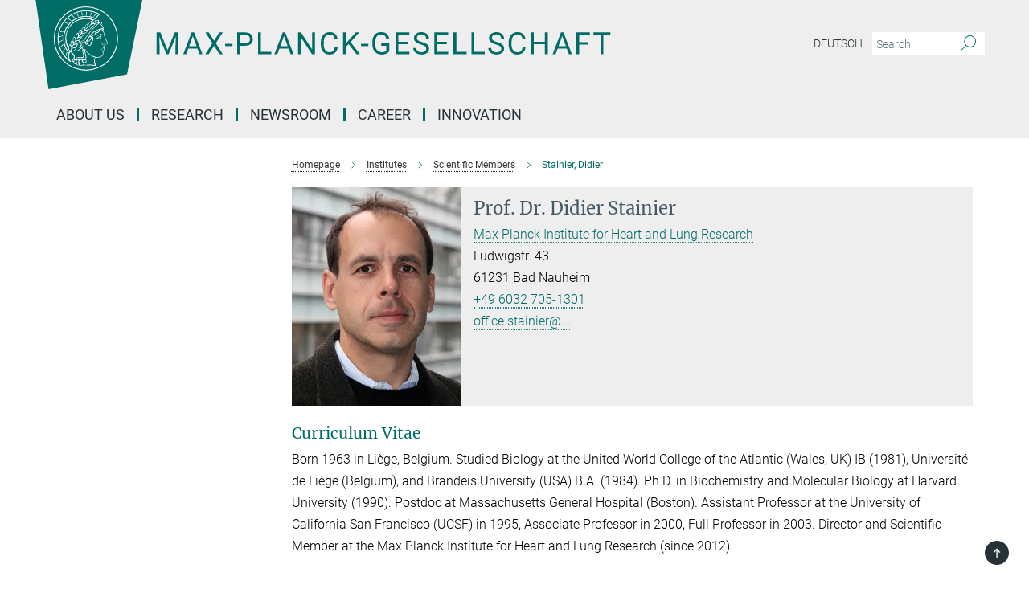

--- FILE ---
content_type: text/html; charset=utf-8
request_url: https://www.mpg.de/6661546/herz_lungenforschung_wissM11
body_size: 16859
content:
<!DOCTYPE html>
<html prefix="og: http://ogp.me/ns#" lang="en">
<head>
  <meta http-equiv="X-UA-Compatible" content="IE=edge">
  <meta content="width=device-width, initial-scale=1.0" name="viewport">
  <meta http-equiv="Content-Type" content="text/html; charset=utf-8"/>
  <title>Stainier, Didier</title>
  
  <meta name="keywords" content="Didier Stainer" /><meta name="description" content="Director and Scientific Member at the Max Planck Institute for Heart and Lung Research" />
  
  
<meta property="og:title" content="Stainier, Didier">
<meta property="og:description" content="Director and Scientific Member at the Max Planck Institute for Heart and Lung Research">
<meta property="og:type" content="website">
<meta property="og:url" content="https://www.mpg.de/6661546/heart-lung-research-stainier">
<meta property="og:image" content="https://www.mpg.de/assets/og-logo-281c44f14f2114ed3fe50e666618ff96341055a2f8ce31aa0fd70471a30ca9ed.jpg">


  
  


  <meta name="msapplication-TileColor" content="#fff" />
<meta name="msapplication-square70x70logo" content="/assets/touch-icon-70x70-16c94b19254f9bb0c9f8e8747559f16c0a37fd015be1b4a30d7d1b03ed51f755.png" />
<meta name="msapplication-square150x150logo" content="/assets/touch-icon-150x150-3b1e0a32c3b2d24a1f1f18502efcb8f9e198bf2fc47e73c627d581ffae537142.png" />
<meta name="msapplication-wide310x150logo" content="/assets/touch-icon-310x150-067a0b4236ec2cdc70297273ab6bf1fc2dcf6cc556a62eab064bbfa4f5256461.png" />
<meta name="msapplication-square310x310logo" content="/assets/touch-icon-310x310-d33ffcdc109f9ad965a6892ec61d444da69646747bd88a4ce7fe3d3204c3bf0b.png" />
<link rel="apple-touch-icon" type="image/png" href="/assets/touch-icon-180x180-a3e396f9294afe6618861344bef35fc0075f9631fe80702eb259befcd682a42c.png" sizes="180x180">
<link rel="icon" type="image/png" href="/assets/touch-icon-32x32-143e3880a2e335e870552727a7f643a88be592ac74a53067012b5c0528002367.png" sizes="32x32">

  <link rel="preload" href="/assets/roboto-v20-latin-ext_latin_greek-ext_greek_cyrillic-ext_cyrillic-700-8d2872cf0efbd26ce09519f2ebe27fb09f148125cf65964890cc98562e8d7aa3.woff2" as="font" type="font/woff2" crossorigin="anonymous">
  
  <style>
  body {
    --uc-typography-scale: 1.6;
  }
</style>
<script id="usercentrics-cmp"
        src="https://web.cmp.usercentrics.eu/ui/loader.js"
        data-settings-id="oO9e28BlWRtyf2"
        
        data-language="en"
        async></script>
  <script type="application/javascript">
    var UC_UI_SUPPRESS_CMP_DISPLAY=true;
  </script>

  
  <script>var ROOT_PATH = '/';var LANGUAGE = 'en';var PATH_TO_CMS = 'https://mpg.iedit.mpg.de';var INSTANCE_NAME = 'mpg';var VAPID_PUBLIC_KEY = new Uint8Array([4, 48, 119, 68, 208, 6, 253, 116, 199, 79, 96, 204, 58, 250, 6, 5, 250, 93, 239, 176, 189, 218, 43, 135, 241, 51, 170, 22, 146, 129, 29, 14, 75, 146, 199, 84, 3, 70, 151, 69, 193, 63, 99, 199, 100, 15, 89, 12, 99, 169, 140, 243, 30, 182, 232, 200, 153, 79, 118, 143, 213, 255, 52, 142, 180]);</script>
  
      <link rel="stylesheet" media="all" href="/assets/responsive_live_green-b4104db02fad82373eaef717c39506fa87036661729168d4cfe06a4e84cae1cb.css" />
    

<script>
  window.addEventListener("load", function() {
    var linkElement = document.createElement("link");
    linkElement.rel="stylesheet";
    linkElement.href="/assets/katex/katex-4c5cd0d7a0c68fd03f44bf90378c50838ac39ebc09d5f02a7a9169be65ab4d65.css";
    linkElement.media="all";
    document.head.appendChild(linkElement);
  });
</script>


  

  

  <script>
  if(!window.DCLGuard) {
    window.DCLGuard=true;
  }
</script>
<script type="module">
//<![CDATA[
document.body.addEventListener('Base',function(){  (function (global) {
    if (global.MpgApp && global.MpgApp.object) {
      global.MpgApp.object.id = +'6661546';
    }
  }(window));
});
/*-=deferred=-*/
//]]>
</script>
  <link rel="canonical" href="https://www.mpg.de/6661546/heart-lung-research-stainier" />


  
  <meta name="csrf-param" content="authenticity_token" />
<meta name="csrf-token" content="XtSgaT_jmRgwB7Tj5FmpTUOXGgScmXrkzZQOCXLaef2pe5oqfezcviOaBBIgjQoVzzOQtL4gSCC1qYdn135BPQ" />
  <meta name="generator" content="JustRelate CX Cloud (www.justrelate.com)" />
  
  
      <link rel="alternate" hreflang="en" href="https://www.mpg.de/6661546/heart-lung-research-stainier" />


  
    <script type="module" >
      window.allHash = { 'manifest':'/assets/manifest-04024382391bb910584145d8113cf35ef376b55d125bb4516cebeb14ce788597','responsive/modules/display_pubman_reference_counter':'/assets/responsive/modules/display_pubman_reference_counter-8150b81b51110bc3ec7a4dc03078feda26b48c0226aee02029ee6cf7d5a3b87e','responsive/modules/video_module':'/assets/responsive/modules/video_module-231e7a8449475283e1c1a0c7348d56fd29107c9b0d141c824f3bd51bb4f71c10','responsive/live/annual_report_overview':'/assets/responsive/live/annual_report_overview-f7e7c3f45d3666234c0259e10c56456d695ae3c2df7a7d60809b7c64ce52b732','responsive/live/annual_review_overview':'/assets/responsive/live/annual_review_overview-49341d85de5d249f2de9b520154d516e9b4390cbf17a523d5731934d3b9089ec','responsive/live/deferred-picture-loader':'/assets/responsive/live/deferred-picture-loader-088fb2b6bedef1b9972192d465bc79afd9cbe81cefd785b8f8698056aa04cf93','responsive/live/employee':'/assets/responsive/live/employee-ac8cd3e48754c26d9eaf9f9965ab06aca171804411f359cbccd54a69e89bc31c','responsive/live/employee_landing_page':'/assets/responsive/live/employee_landing_page-ac8cd3e48754c26d9eaf9f9965ab06aca171804411f359cbccd54a69e89bc31c','responsive/live/employee_search':'/assets/responsive/live/employee_search-47a41df3fc7a7dea603765ad3806515b07efaddd7cf02a8d9038bdce6fa548a1','responsive/live/event_overview':'/assets/responsive/live/event_overview-817c26c3dfe343bed2eddac7dd37b6638da92babec077a826fde45294ed63f3c','responsive/live/gallery_overview':'/assets/responsive/live/gallery_overview-459edb4dec983cc03e8658fafc1f9df7e9d1c78786c31d9864e109a04fde3be7','responsive/live/institute_page':'/assets/responsive/live/institute_page-03ec6d8aaec2eff8a6c1522f54abf44608299523f838fc7d14db1e68d8ec0c7a','responsive/live/institutes_map':'/assets/responsive/live/institutes_map-588c0307e4a797238ba50134c823708bd3d8d640157dc87cf24b592ecdbd874e','responsive/live/job_board':'/assets/responsive/live/job_board-0db2f3e92fdcd350960e469870b9bef95adc9b08e90418d17a0977ae0a9ec8fd','responsive/live/newsroom':'/assets/responsive/live/newsroom-c8be313dabf63d1ee1e51af14f32628f2c0b54a5ef41ce999b8bd024dc64cad2','responsive/live/organigramm':'/assets/responsive/live/organigramm-18444677e2dce6a3c2138ce8d4a01aca7e84b3ea9ffc175b801208634555d8ff','responsive/live/research_page':'/assets/responsive/live/research_page-c8be313dabf63d1ee1e51af14f32628f2c0b54a5ef41ce999b8bd024dc64cad2','responsive/live/science_gallery_overview':'/assets/responsive/live/science_gallery_overview-5c87ac26683fe2f4315159efefa651462b87429147b8f9504423742e6b7f7785','responsive/live/tabcard':'/assets/responsive/live/tabcard-be5f79406a0a3cc678ea330446a0c4edde31069050268b66ce75cfda3592da0d','live/advent_calendar':'/assets/live/advent_calendar-4ef7ec5654db2e7d38c778dc295aec19318d2c1afcbbf6ac4bfc2dde87c57f12','live/employee':'/assets/live/employee-fb8f504a3309f25dbdd8d3cf3d3f55c597964116d5af01a0ba720e7faa186337','live/employee_landing_page':'/assets/live/employee_landing_page-fb8f504a3309f25dbdd8d3cf3d3f55c597964116d5af01a0ba720e7faa186337','live/gallery_overview':'/assets/live/gallery_overview-18a0e0553dd83304038b0c94477d177e23b8b98bff7cb6dd36c7c99bf8082d12','live/podcast_page':'/assets/live/podcast_page-fe7023d277ed2b0b7a3228167181231631915515dcf603a33f35de7f4fd9566f','live/video_page':'/assets/live/video_page-62efab78e58bdfd4531ccfc9fe3601ea90abeb617a6de220c1d09250ba003d37','responsive/mpg_common/live/dropdown_list':'/assets/responsive/mpg_common/live/dropdown_list-71372d52518b3cb50132756313972768fdec1d4fa3ffa38e6655696fe2de5c0b','responsive/mpg_common/live/event_calendar':'/assets/responsive/mpg_common/live/event_calendar-719dd7e7333c7d65af04ddf8e2d244a2646b5f16d0d7f24f75b0bb8c334da6a5','responsive/mpg_common/live/event_registration':'/assets/responsive/mpg_common/live/event_registration-e6771dca098e37c2858ff2b690497f83a2808b6c642e3f4540e8587e1896c84e','responsive/mpg_common/live/expandable':'/assets/responsive/mpg_common/live/expandable-e2143bde3d53151b5ff7279eaab589f3fefb4fd31278ca9064fd6b83b38d5912','responsive/mpg_common/live/gallery_youtube_video':'/assets/responsive/mpg_common/live/gallery_youtube_video-b859711b59a5655b5fa2deb87bd0d137460341c3494a5df957f750c716970382','responsive/mpg_common/live/interactive_table':'/assets/responsive/mpg_common/live/interactive_table-bff65d6297e45592f8608cd64814fc8d23f62cb328a98b482419e4c25a31fdde','responsive/mpg_common/live/intersection-observer':'/assets/responsive/mpg_common/live/intersection-observer-9e55d6cf2aac1d0866ac8588334111b664e643e4e91b10c5cbb42315eb25d974','responsive/mpg_common/live/main_menu':'/assets/responsive/mpg_common/live/main_menu-43966868573e0e775be41cf218e0f15a6399cf3695eb4297bae55004451acada','responsive/mpg_common/live/news_publication_overview':'/assets/responsive/mpg_common/live/news_publication_overview-d1aae55c18bfd7cf46bad48f7392e51fc1b3a3b887bc6312a39e36eaa58936fa','responsive/mpg_common/live/reverse':'/assets/responsive/mpg_common/live/reverse-9d6a32ce7c0f41fbc5249f8919f9c7b76cacd71f216c9e6223c27560acf41c8b','responsive/mpg_common/live/shuffle':'/assets/responsive/mpg_common/live/shuffle-14b053c3d32d46209f0572a91d3240487cd520326247fc2f1c36ea4d3a6035eb','responsive/mpg_common/live/slick_lazyloader':'/assets/responsive/mpg_common/live/slick_lazyloader-ea2704816b84026f362aa3824fcd44450d54dffccb7fca3c853d2f830a5ce412','responsive/mpg_common/live/video':'/assets/responsive/mpg_common/live/video-55b7101b2ac2622a81eba0bdefd94b5c5ddf1476b01f4442c3b1ae855b274dcf','responsive/mpg_common/live/youtube_extension':'/assets/responsive/mpg_common/live/youtube_extension-2b42986b3cae60b7e4153221d501bc0953010efeadda844a2acdc05da907e90f','preview/_pdf_sorting':'/assets/preview/_pdf_sorting-8fa7fd1ef29207b6c9a940e5eca927c26157f93f2a9e78e21de2578e6e06edf0','preview/advent_calendar':'/assets/preview/advent_calendar-4ef7ec5654db2e7d38c778dc295aec19318d2c1afcbbf6ac4bfc2dde87c57f12','preview/annual_review_search':'/assets/preview/annual_review_search-8fa7fd1ef29207b6c9a940e5eca927c26157f93f2a9e78e21de2578e6e06edf0','preview/edit_overlays':'/assets/preview/edit_overlays-cef31afd41d708f542672cc748b72a6b62ed10df9ee0030c11a0892ae937db70','preview/employee':'/assets/preview/employee-fb8f504a3309f25dbdd8d3cf3d3f55c597964116d5af01a0ba720e7faa186337','preview/employee_landing_page':'/assets/preview/employee_landing_page-fb8f504a3309f25dbdd8d3cf3d3f55c597964116d5af01a0ba720e7faa186337','preview/gallery_overview':'/assets/preview/gallery_overview-ca27fbd8e436a0f15e28d60a0a4a5861f7f9817b9cb44cb36ae654ebe03eec2a','preview/lodash':'/assets/preview/lodash-01fbab736a95109fbe4e1857ce7958edc28a78059301871a97ed0459a73f92d2','preview/overlay':'/assets/preview/overlay-4b3006f01cc2a80c44064f57acfdb24229925bbf211ca5a5e202b0be8cd2e66e','preview/overlay_ajax_methods':'/assets/preview/overlay_ajax_methods-0cceedf969995341b0aeb5629069bf5117896d2b053822e99f527e733430de65','preview/pdf_overview':'/assets/preview/pdf_overview-8fa7fd1ef29207b6c9a940e5eca927c26157f93f2a9e78e21de2578e6e06edf0','preview/podcast_page':'/assets/preview/podcast_page-8b696f28fe17c5875ac647a54463d6cf4beda5fa758ba590dd50d4f7d11e02a0','preview/preview':'/assets/preview/preview-7d20d27ffa274bf0336cbf591613fbbffd4fa684d745614240e81e11118b65c2','preview/science_gallery_overview':'/assets/preview/science_gallery_overview-00600feadb223d3b4cb5432a27cc6bee695f2b95225cb9ecf2e9407660ebcc35','preview/video_page':'/assets/preview/video_page-5359db6cf01dcd5736c28abe7e77dabdb4c7caa77184713f32f731d158ced5a8','preview_manifest':'/assets/preview_manifest-04024382391bb910584145d8113cf35ef376b55d125bb4516cebeb14ce788597','editmarker':'/assets/editmarker-b8d0504e39fbfef0acc731ba771c770852ec660f0e5b8990b6d367aefa0d9b9c','live':'/assets/live-4aa8e228b0242df1d2d064070d3be572a1ad3e67fe8c70b092213a5236b38737','print':'/assets/print-08c7a83da7f03ca9674c285c1cc50a85f44241f0bcef84178df198c8e9805c3c','mpg_base':'/assets/mpg_base-161fbafcd07f5fc9b56051e8acd88e712c103faef08a887e51fdcf16814b7446','mpg_fouc':'/assets/mpg_fouc-e8a835d89f91cf9c99be7a651f3ca1d04175934511621130554eef6aa910482c','mpg_amd':'/assets/mpg_amd-7c9ab00ac1b3a8c78cac15f76b6d33ed50bb1347cea217b0848031018ef80c94','mpg_amd_bundle':'/assets/mpg_amd_bundle-932e0d098e1959a6b4654b199e4c02974ab670115222c010a0bcc14756fce071','responsive/friendlycaptcha/widget.module.min':'/assets/responsive/friendlycaptcha/widget.module.min-19cabfb2100ce6916acaa628a50895f333f8ffb6a12387af23054565ee2122f2','responsive/honeybadger.min':'/assets/responsive/honeybadger.min-213763a8258237e8c4d12f0dbd98d8a966023b02f7433c1a05c1bace6ef120ec','responsive_live':'/assets/responsive_live-d4b4a938cbf67a69dc6ba9767c95bb10486874f069e457abc2ad6f53c7126fac','katex/katex':'/assets/katex/katex-ca9d4097b1925d5d729e5c4c7ffcdb44112ba08c53e7183feb26afa6927cc4fd','responsive/tsmodules/cashew':'/assets/responsive/tsmodules/cashew-f2b3a6f988f933937212c2239a5008703225511ab19b4a6d6cbead2e9904ae21','responsive/tsmodules/datahandler':'/assets/responsive/tsmodules/datahandler-18b09253aa824ba684b48d41aea5edb6321851210404bdc3c47922c961181980','responsive/tsmodules/edit-menu':'/assets/responsive/tsmodules/edit-menu-ed8038730fbc4b64d700f28f3ccdcc8c33cc558e1182af3f37b6b4374a3ad3b6','responsive/tsmodules/edit':'/assets/responsive/tsmodules/edit-80ca9b5137f2eeb575e45f3ff1fd611effb73bd27d9f920d5f758c27a4212067','responsive/tsmodules/image-information':'/assets/responsive/tsmodules/image-information-2766379bd0ae7c612169084e5437d5662006eec54acbecba9f83ac8773ac20fa','responsive/tsmodules/languages':'/assets/responsive/tsmodules/languages-33d886fa0f8a758ac8817dfaf505c136d22e86a95988298f3b14cf46c870a586','responsive/tsmodules/menu':'/assets/responsive/tsmodules/menu-dc7cee42b20a68a887e06bb1979d6ecc601ff8dd361b80cc6a8190e33ab7f005','responsive/tsmodules/notify':'/assets/responsive/tsmodules/notify-44b67b61195156d3827af8dfd00797cd327f013dc404720659f2d3da19cf6f77','responsive/tsmodules/virtual-form':'/assets/responsive/tsmodules/virtual-form-31974440dbd9f79534149b9376a63b1f2e0b542abb5ba898e4fbaeef377d66ca' }
    </script>
    <script type="module">
//<![CDATA[
document.body.addEventListener('AMD',function(){    requirejs.config({
      waitSeconds:0,
      paths: allHash
    })
});
/*-=deferred=-*/
//]]>
</script>    <link rel="manifest" href="/assets/mpg/manifest-d29b8b680f505917a87a7b94cddd5fefd4b53ea1a91e504e0983b758a316d0a5.json" />
</head>

 <body class="mpg scientific_member_page  language-en" id="top">
  
  
  

<header class="navbar hero navigation-on-bottom">

  <div class="container remove-padding header-main-container">


    <div class="navbar-header">
        <a class="navbar-brand mpg-icon mpg-icon-logo-new language-en language-engreen" aria-label="Logo Max-Planck-Gesellschaft, go to homepage" href="/en"></a>
    </div>



    <div class="navbar-title-wrapper">
      <div class="collapse navbar-collapse bs-navbar-collapse">
        <!-- <p class="navbar-text de">
          <a aria-label="Max-Planck-Gesellschaft Homepage" href="/en"></a>
        </p> -->
        <ul class="hidden-xs hidden-sm nav navbar-nav navbar-right navbar-meta">
          <li class="language-switcher-links">
              <a href="/6661533/herz-lungenforschung-stainier">Deutsch</a>


          </li>
          <li>
            <form class="navbar-form navbar-left search-field hidden-xs" role="search" action="/en/search" accept-charset="UTF-8" method="get">
  <div class="form-group noindex">
    <input class="form-control searchfield"
      name="searchfield"
      placeholder="Search"
      value=""
      type="search"
      aria-label="You did not enter a query."
    />
    <button class="btn btn-default searchbutton" aria-label="Search">
      <i class="mpg-icon mpg-icon-search" role="img" aria-hidden="true"></i>
    </button>
  </div>
</form>
          </li>
          <li>
            <button class="pwa-settings-button" style="display: none;" aria-label="Notification Settings" disabled></button>

          </li>
        </ul>
      </div>

      <nav class="navbar navbar-default" aria-label="Main navigation">
        <div class="navbar-header">
          <div class="visible-xs visible-sm">
            <button class="nav-btn navbar-toggle" type="button" data-toggle="collapse" data-target="#main-navigation-container" aria-haspopup="true" aria-expanded="false" aria-label="Main navigation switch">
              <span class="sr-only">Toggle navigation</span>
              <span class="icon-bar"></span>
              <span class="icon-bar"></span>
              <span class="icon-bar"></span>
              <span class="icon-bar"></span>
            </button>
          </div>
        </div>

        <div class="collapse navbar-collapse js-navbar-collapse noindex" id="main-navigation-container">

          <div class="mobile-search-pwa-container">
            <div class="mobile-search-container">
              <form class="navbar-form navbar-left search-field visible-sm visible-xs mobile clearfix" role="search" action="/en/search" accept-charset="UTF-8" method="get">
  <div class="form-group noindex">
    <input class="form-control searchfield"
      name="searchfield"
      placeholder="Search"
      value=""
      type="search"
      aria-label="You did not enter a query."
    />
    <button class="btn btn-default searchbutton" aria-label="Search">
      <i class="mpg-icon mpg-icon-search" role="img" aria-hidden="true"></i>
    </button>
  </div>
</form>
            </div>
              <button class="pwa-settings-button" style="display: none;" aria-label="Notification Settings" disabled></button>

          </div>

          
            <ul class="nav navbar-nav col-xs-12" id="main_nav" data-timestamp="2025-12-18T13:04:29.207Z">
<li class="dropdown mega-dropdown clearfix" tabindex="0" data-positioning="3">
<a class="main-navi-item dropdown-toggle undefined" id="Root-en.0">
      About us
      
    <span class="arrow-dock"></span></a><a class="dropdown-toggle visible-xs visible-sm" data-no-bs-toggle="dropdown" role="button" aria-expanded="false" aria-controls="flyout-Root-en.0"><span class="mpg-icon mpg-icon-down2"></span></a><ul id="flyout-Root-en.0" class="col-xs-12 dropdown-menu  mega-dropdown-menu row">
<li class="col-xs-12 col-sm-4 menu-column"><ul class="main">
<li class="dropdown-title">
<a href="/11761628/profile-visions" id="Root-en.0.0.0">Profile</a><ul>
<li><a href="/short-portrait" id="Root-en.0.0.0.0">Portrait</a></li>
<li><a href="/21497470/sustainability-in-the-mps" id="Root-en.0.0.0.1">Sustainability</a></li>
<li><a href="/facts-and-figures" id="Root-en.0.0.0.2">Facts and Figures</a></li>
<li><a href="/about_us/procedures" id="Root-en.0.0.0.3">Procedures and Regulations</a></li>
<li><a href="/183267/organisation" id="Root-en.0.0.0.4">Governing Bodies</a></li>
</ul>
</li>
<li class="dropdown-title">
<a href="/7567318/offices-and-facilites" id="Root-en.0.0.1">Administration &amp; Offices</a><ul>
<li><a href="/adminhq" id="Root-en.0.0.1.0">Administrative Headquarters</a></li>
<li><a href="/7567318/offices-and-facilites" id="Root-en.0.0.1.1">Central facilities</a></li>
<li><a href="/central-gender-equality-officer" id="Root-en.0.0.1.2">Central Gender Equality Officer</a></li>
<li><a href="/1202781/employee-representation" id="Root-en.0.0.1.3">Employee Representation</a></li>
<li><a href="/about-us/organisation/ombudspersons" id="Root-en.0.0.1.4">Ombudspersons</a></li>
</ul>
</li>
</ul></li>
<li class="col-xs-12 col-sm-4 menu-column"><ul class="main">
<li class="dropdown-title">
<a href="/president" id="Root-en.0.1.0">President</a><ul>
<li><a href="/president/speeches" id="Root-en.0.1.0.0">Speeches</a></li>
<li><a href="/20423361/recent-videos-and-podcasts" id="Root-en.0.1.0.1">Videos &amp; Podcasts</a></li>
<li><a href="/president/photos" id="Root-en.0.1.0.2">Photo Gallery</a></li>
<li><a href="/20361282/interviews-named-contributions" id="Root-en.0.1.0.3">Interviews &amp; named contributions</a></li>
<li><a href="/vice-presidents" id="Root-en.0.1.0.4">Scientific Vice-Presidents</a></li>
<li><a href="/en/former-presidents" id="Root-en.0.1.0.5">Former Presidents</a></li>
</ul>
</li>
<li class="dropdown-title">
<a href="/183298/history" id="Root-en.0.1.1">History</a><ul>
<li><a href="/anniversary" id="Root-en.0.1.1.0">75 years Max Planck Society</a></li>
<li><a href="/195481/history-of-the-max-planck-society" id="Root-en.0.1.1.1">Max Planck Society</a></li>
<li><a href="/195494/history-of-the-kaiser-wilhelm-society" id="Root-en.0.1.1.2">Kaiser Wilhelm Society</a></li>
<li><a href="/25178994/history-on-site" id="Root-en.0.1.1.3">Experiencing and exploring history on site</a></li>
<li><a href="/history/kws-under-national-socialism" id="Root-en.0.1.1.4">Researching and processing the past</a></li>
<li><a href="/19252688/max-planck" id="Root-en.0.1.1.5">Max Planck - Revolutionary against his will</a></li>
<li><a href="/women-science-pioneers" id="Root-en.0.1.1.6">Women Science Pioneers</a></li>
</ul>
</li>
</ul></li>
<li class="col-xs-12 col-sm-4 menu-column"><ul class="main">
<li class="dropdown-title">
<a href="/conflict-management" id="Root-en.0.2.0">Conflict Management</a><ul><li><a href="/report-misconduct" id="Root-en.0.2.0.0">Reporting Point Misconduct</a></li></ul>
</li>
<li class="dropdown-title">
<a href="/13631286/publications" id="Root-en.0.2.1">Publications</a><ul>
<li><a href="/annual-report" id="Root-en.0.2.1.0">Annual Report</a></li>
<li><a href="/13631298/yearbook-highlights" id="Root-en.0.2.1.1">Yearbook Highlights</a></li>
<li><a href="/197085/statements" id="Root-en.0.2.1.2">Statements</a></li>
</ul>
</li>
<li class="dropdown-title"><a href="/development" id="Root-en.0.2.2">Supporting Max Planck</a></li>
</ul></li>
</ul>
</li>
<li class="dropdown mega-dropdown clearfix" tabindex="0" data-positioning="3">
<a class="main-navi-item dropdown-toggle undefined" id="Root-en.1">
      Research
    <span class="arrow-dock"></span></a><a class="dropdown-toggle visible-xs visible-sm" data-no-bs-toggle="dropdown" role="button" aria-expanded="false" aria-controls="flyout-Root-en.1"><span class="mpg-icon mpg-icon-down2"></span></a><ul id="flyout-Root-en.1" class="col-xs-12 dropdown-menu  mega-dropdown-menu row">
<li class="col-xs-12 col-sm-4 menu-column"><ul class="main">
<li class="dropdown-title">
<a href="/institutes" id="Root-en.1.0.0">Institutes</a><ul><li><a href="/institutes_map" id="Root-en.1.0.0.0">Search by region</a></li></ul>
</li>
<li class="dropdown-title"><a href="/institutes?tab=experts" id="Root-en.1.0.1">Scientific Members</a></li>
<li class="dropdown-title">
<a href="/11849838/research-society" id="Root-en.1.0.2">Research and society</a><ul>
<li><a href="/animal-studies-in-basic-research" id="Root-en.1.0.2.0">Animal Studies</a></li>
<li><a href="/10729275/genome-editing" id="Root-en.1.0.2.1">Genome Editing</a></li>
<li><a href="/11863295/climate-and-transformation" id="Root-en.1.0.2.2">Climate &amp; Sustainability</a></li>
<li><a class="external" href="https://openaccess.mpg.de/2365/en" target="_blank" id="Root-en.1.0.2.3">Open Access</a></li>
</ul>
</li>
</ul></li>
<li class="col-xs-12 col-sm-4 menu-column"><ul class="main">
<li class="dropdown-title">
<a href="/183285/prizes" id="Root-en.1.1.0">Awards to Max Planck Scientists</a><ul>
<li><a href="/nobel-prize" id="Root-en.1.1.0.0">Nobel Prize</a></li>
<li><a href="/24244975/koerber-prize" id="Root-en.1.1.0.1">Körber Prize</a></li>
<li><a href="/17580930/lasker-award" id="Root-en.1.1.0.2">Lasker Award</a></li>
<li><a href="/188571/fields-medal" id="Root-en.1.1.0.3">Fields Medal</a></li>
<li><a href="/Leibniz-Prize" id="Root-en.1.1.0.4">Leibniz Prize</a></li>
</ul>
</li>
<li class="dropdown-title">
<a href="/awards/max-planck-humboldt-research-award" id="Root-en.1.1.1">Awards of the Max Planck Society</a><ul>
<li><a href="/awards/max-planck-humboldt-research-award" id="Root-en.1.1.1.0">Max Planck-Humboldt Research Award</a></li>
<li><a href="/prizes/harnack-medal" id="Root-en.1.1.1.1">Harnack Medal</a></li>
<li><a href="/prizes/international-prize-for-translational-neuroscience" id="Root-en.1.1.1.2">International Prize for Translational Neuroscience</a></li>
<li><a href="/awards-for-junior-scientists" id="Root-en.1.1.1.3">Awards for early career researchers</a></li>
</ul>
</li>
</ul></li>
<li class="col-xs-12 col-sm-4 menu-column"><ul class="main">
<li class="dropdown-title">
<a href="/cooperation-with-fraunhofer" id="Root-en.1.2.0">Centrally Funded Projects</a><ul>
<li><a href="/cooperation-with-fraunhofer" id="Root-en.1.2.0.0">Cooperation with Fraunhofer</a></li>
<li><a href="/804961/lise-meitner-groups" id="Root-en.1.2.0.1">Lise Meitner Groups</a></li>
<li><a href="/805003/research-groups-at-universities" id="Root-en.1.2.0.2">Research Groups at Universities</a></li>
</ul>
</li>
<li class="dropdown-title"><a href="/research-services" id="Root-en.1.2.1">Research Services</a></li>
<li class="dropdown-title">
<a href="/16942304/max-planck-worldwide" id="Root-en.1.2.2">International</a><ul>
<li><a href="/9359216/internationality" id="Root-en.1.2.2.0">Post from...</a></li>
<li><a href="/272718/country-portals" id="Root-en.1.2.2.1">Country Portals</a></li>
<li><a href="/international/facts_figures" id="Root-en.1.2.2.2">Facts &amp; Figures</a></li>
<li><a href="/max-planck-centers" id="Root-en.1.2.2.3">Max Planck Centres</a></li>
<li><a href="/272644/partner-groups" id="Root-en.1.2.2.4">Partner Groups</a></li>
<li><a href="/dioscuri" id="Root-en.1.2.2.5">Dioscuri Programme</a></li>
</ul>
</li>
</ul></li>
</ul>
</li>
<li class="dropdown mega-dropdown clearfix" tabindex="0" data-positioning="0"><a class="main-navi-item dropdown-toggle undefined" id="Root-en.2" href="/en/newsroom">Newsroom<span></span></a></li>
<li class="dropdown mega-dropdown clearfix" tabindex="0" data-positioning="3">
<a class="main-navi-item dropdown-toggle undefined" id="Root-en.3">
      Career
      
    <span class="arrow-dock"></span></a><a class="dropdown-toggle visible-xs visible-sm" data-no-bs-toggle="dropdown" role="button" aria-expanded="false" aria-controls="flyout-Root-en.3"><span class="mpg-icon mpg-icon-down2"></span></a><ul id="flyout-Root-en.3" class="col-xs-12 dropdown-menu  mega-dropdown-menu row">
<li class="col-xs-12 col-sm-4 menu-column"><ul class="main">
<li class="dropdown-title"><a href="/career" id="Root-en.3.0.0">Career at Max Planck</a></li>
<li class="dropdown-title"><a href="/jobboard" id="Root-en.3.0.1">Jobboard</a></li>
<li class="dropdown-title"><a href="/279039/good-reasons-to-choose-max-planck" id="Root-en.3.0.2">Good reasons to choose Max Planck</a></li>
<li class="dropdown-title">
<a href="/23508358/information-for-international-applicants" id="Root-en.3.0.3">International Applicants</a><ul><li><a href="/23563715/the-international-offices" id="Root-en.3.0.3.0">The International Offices</a></li></ul>
</li>
<li class="dropdown-title"><a href="/en/services_administration" id="Root-en.3.0.4">Services &amp; Administration</a></li>
<li class="dropdown-title"><a href="/en/bachelors" id="Root-en.3.0.5">Bachelor Students</a></li>
<li class="dropdown-title"><a href="/24870736/vocational-trainees" id="Root-en.3.0.6">Vocational Trainees</a></li>
</ul></li>
<li class="col-xs-12 col-sm-4 menu-column"><ul class="main">
<li class="dropdown-title">
<a href="/doctoral_students" id="Root-en.3.1.0">Doctoral Students</a><ul>
<li><a href="/en/imprs" id="Root-en.3.1.0.0">International Max Planck Research Schools</a></li>
<li><a href="/13833218/max-planck-graduate-center" id="Root-en.3.1.0.1">Max Planck Graduate Center</a></li>
<li><a href="/en/maxplanckschools" id="Root-en.3.1.0.2">Max Planck Schools</a></li>
</ul>
</li>
<li class="dropdown-title">
<a href="/en/postdocs" id="Root-en.3.1.1">Postdocs</a><ul>
<li><a href="/career/careersteps" id="Root-en.3.1.1.0">Career Steps</a></li>
<li><a href="/en/max-planck-postdoc-program" id="Root-en.3.1.1.1">Max Planck Postdoc Program</a></li>
<li><a href="/20566192/max-planck-weizmann-postdoc-programme" id="Root-en.3.1.1.2">Max Planck-Weizmann Postdoctoral Programme</a></li>
</ul>
</li>
<li class="dropdown-title">
<a href="/career/max-planck-research-groups" id="Root-en.3.1.2">Research Group Leaders</a><ul>
<li><a href="/lise-meitner-excellence-program" id="Root-en.3.1.2.0">Lise Meitner Excellence Program</a></li>
<li><a href="/max-planck-research-groups" id="Root-en.3.1.2.1">Max Planck Research Groups</a></li>
<li><a href="/career/career_programs/schiemann_kolleg" id="Root-en.3.1.2.2">Elisabeth-Schiemann-Kolleg</a></li>
</ul>
</li>
<li class="dropdown-title"><a href="/directors" id="Root-en.3.1.3">Directors</a></li>
</ul></li>
<li class="col-xs-12 col-sm-4 menu-column"><ul class="main">
<li class="dropdown-title">
<a href="/14267434/training-career-development" id="Root-en.3.2.0">Planck Academy</a><ul><li><a href="/18806030/industry-track-from-academia-to-industry" id="Root-en.3.2.0.0">Industry Track: from academia to industry</a></li></ul>
</li>
<li class="dropdown-title">
<a href="/247777/alumni-activities" id="Root-en.3.2.1">Alumni</a><ul>
<li><a href="/247695/alumni-representatives" id="Root-en.3.2.1.0">Alumni Representatives</a></li>
<li><a href="/247812/max-planck-alumni-clubs" id="Root-en.3.2.1.1">Max Planck Alumni Clubs</a></li>
<li><a href="/10367325/max-planck-alumni-association" id="Root-en.3.2.1.2">Max Planck Alumni Association e.V.</a></li>
</ul>
</li>
<li class="dropdown-title"><a href="/human-resources-development-and-opportunities" id="Root-en.3.2.2">HR Development &amp; Opportunities</a></li>
</ul></li>
</ul>
</li>
<li class="dropdown mega-dropdown clearfix" tabindex="0" data-positioning="2">
<a class="main-navi-item dropdown-toggle undefined" id="Root-en.4">Innovation<span class="arrow-dock"></span></a><a class="dropdown-toggle visible-xs visible-sm" data-no-bs-toggle="dropdown" role="button" aria-expanded="false" aria-controls="flyout-Root-en.4"><span class="mpg-icon mpg-icon-down2"></span></a><ul id="flyout-Root-en.4" class="col-xs-12 dropdown-menu  mega-dropdown-menu row">
<li class="col-xs-12 col-sm-4 menu-column"><ul class="main">
<li class="dropdown-title"><a href="/5790/innovation" id="Root-en.4.0.0">Technology Transfer</a></li>
<li class="dropdown-title"><a href="/24758858/patents-licenses" id="Root-en.4.0.1">Patents &amp; Licenses</a></li>
<li class="dropdown-title"><a href="/24759717/start-ups-entrepreneurs" id="Root-en.4.0.2">Start-ups &amp; Entrepreneurs</a></li>
<li class="dropdown-title"><a href="/knowledge-transfer/technology-fields" id="Root-en.4.0.3">DeepTech &amp; Technology Fields</a></li>
</ul></li>
<li class="col-xs-12 col-sm-4 menu-column"><ul class="main">
<li class="dropdown-title"><a href="/913507/tech-news" id="Root-en.4.1.0">Tech News</a></li>
<li class="dropdown-title"><a href="/knowledge-transfer/technology-transfer" id="Root-en.4.1.1">Max Planck Innovation</a></li>
<li class="dropdown-title"><a href="/max-planck-startup-award-of-the-stifterverband" id="Root-en.4.1.2">Max Planck-Startup Award of the Stifterverband</a></li>
</ul></li>
</ul>
</li>
</ul>

          <div class="text-center language-switcher visible-xs visible-sm">
              <a href="/6661533/herz-lungenforschung-stainier">Deutsch</a>


          </div>
        </div>
      </nav>
    </div>
  </div>
</header>

<header class="container-full-width visible-print-block">
  <div class="container">
    <div class="row">
      <div class="col-xs-12">
        <div class="content">
              <span class="mpg-icon mpg-icon-logo">
                Max-Planck-Gesellschaft
              </span>
        </div>
      </div>
    </div>
  </div>
</header>

<script type="module">
//<![CDATA[
document.body.addEventListener('Base',function(){  var mainMenu;
  if(typeof MpgCommon != "undefined") {
    mainMenu = new MpgCommon.MainMenu();
  }
});
/*-=deferred=-*/
//]]>
</script>
  
  <div id="page_content">
    <div class="container content-wrapper">
  <div class="row">
    <div class="col-md-9 col-md-push-3 article">

      <div class="content py-0">
        <div class="noindex">
  <nav class="hidden-print" aria-label="breadcrumb">
    <ol class="breadcrumb clearfix" vocab="http://schema.org/" typeof="BreadcrumbList">

          <li class="breadcrumb-item" property="itemListElement" typeof="ListItem">
            <a property="item"
               typeof="WebPage"
               href="/en"
               class=""
               title="">
              <span property="name">Homepage</span>
            </a>
            <meta property="position" content="1">
          </li>
          <li class="breadcrumb-item" property="itemListElement" typeof="ListItem">
            <a property="item"
               typeof="WebPage"
               href="/5745/institutes"
               class=""
               title="">
              <span property="name">Institutes</span>
            </a>
            <meta property="position" content="2">
          </li>
          <li class="breadcrumb-item" property="itemListElement" typeof="ListItem">
            <a property="item"
               typeof="WebPage"
               href="/115929/scientific-members"
               class=""
               title="">
              <span property="name">Scientific Members</span>
            </a>
            <meta property="position" content="3">
          </li>
      <li class="breadcrumb-item active" property="itemListElement" typeof="ListItem" aria-current="page">
        <span property="name">Stainier, Didier</span>
        <meta property="position" content="4">
      </li>
    </ol>
  </nav>
</div>


      </div>


      <div class="content">

        <div class="col-md-12 person-extension-no-float">
  <div class="person-extension row container-fluid person-extension">
    <div class="row">
      <div class="col-xs-4 col-sm-3 col-md-4 col-lg-3 image-box">
        <picture class="" data-iesrc="/11654941/original-1702565250.jpg?t=eyJ3aWR0aCI6MzUwLCJoZWlnaHQiOjQ1MCwiZml0IjoiY3JvcCIsImZpbGVfZXh0ZW5zaW9uIjoianBnIiwib2JqX2lkIjoxMTY1NDk0MX0%3D--4fb5120d220cd500d22533c45ef5b9981ba543ef" data-alt="Image of Prof. Dr. Didier Stainier" data-class="img-responsive"><source media="(max-width: 767px)" srcset="/11654941/original-1702565250.webp?t=eyJ3aWR0aCI6MzUwLCJoZWlnaHQiOjQ1MCwiZml0IjoiY3JvcCIsImZpbGVfZXh0ZW5zaW9uIjoid2VicCIsIm9ial9pZCI6MTE2NTQ5NDF9--01ab49a1607c1d2976e0abc68267567fd2e38492 350w, /11654941/original-1702565250.webp?t=eyJ3aWR0aCI6NzAwLCJoZWlnaHQiOjkwMCwiZml0IjoiY3JvcCIsImZpbGVfZXh0ZW5zaW9uIjoid2VicCIsIm9ial9pZCI6MTE2NTQ5NDF9--36ccbb28c07c7c226c47c00686da1c96dbc5de63 700w" sizes="350px" type="image/webp" /><source media="(max-width: 767px)" srcset="/11654941/original-1702565250.jpg?t=eyJ3aWR0aCI6MzUwLCJoZWlnaHQiOjQ1MCwiZml0IjoiY3JvcCIsImZpbGVfZXh0ZW5zaW9uIjoianBnIiwib2JqX2lkIjoxMTY1NDk0MX0%3D--4fb5120d220cd500d22533c45ef5b9981ba543ef 350w, /11654941/original-1702565250.jpg?t=eyJ3aWR0aCI6NzAwLCJoZWlnaHQiOjkwMCwiZml0IjoiY3JvcCIsImZpbGVfZXh0ZW5zaW9uIjoianBnIiwib2JqX2lkIjoxMTY1NDk0MX0%3D--a0577730d03d01dc503876077a7705f466eb6038 700w" sizes="350px" type="image/jpeg" /><source media="(min-width: 768px) and (max-width: 991px)" srcset="/11654941/original-1702565250.webp?t=eyJ3aWR0aCI6MzUwLCJoZWlnaHQiOjQ1MCwiZml0IjoiY3JvcCIsImZpbGVfZXh0ZW5zaW9uIjoid2VicCIsIm9ial9pZCI6MTE2NTQ5NDF9--01ab49a1607c1d2976e0abc68267567fd2e38492 350w, /11654941/original-1702565250.webp?t=eyJ3aWR0aCI6NzAwLCJoZWlnaHQiOjkwMCwiZml0IjoiY3JvcCIsImZpbGVfZXh0ZW5zaW9uIjoid2VicCIsIm9ial9pZCI6MTE2NTQ5NDF9--36ccbb28c07c7c226c47c00686da1c96dbc5de63 700w" sizes="350px" type="image/webp" /><source media="(min-width: 768px) and (max-width: 991px)" srcset="/11654941/original-1702565250.jpg?t=eyJ3aWR0aCI6MzUwLCJoZWlnaHQiOjQ1MCwiZml0IjoiY3JvcCIsImZpbGVfZXh0ZW5zaW9uIjoianBnIiwib2JqX2lkIjoxMTY1NDk0MX0%3D--4fb5120d220cd500d22533c45ef5b9981ba543ef 350w, /11654941/original-1702565250.jpg?t=eyJ3aWR0aCI6NzAwLCJoZWlnaHQiOjkwMCwiZml0IjoiY3JvcCIsImZpbGVfZXh0ZW5zaW9uIjoianBnIiwib2JqX2lkIjoxMTY1NDk0MX0%3D--a0577730d03d01dc503876077a7705f466eb6038 700w" sizes="350px" type="image/jpeg" /><source media="(min-width: 992px) and (max-width: 1199px)" srcset="/11654941/original-1702565250.webp?t=eyJ3aWR0aCI6MzUwLCJoZWlnaHQiOjQ1MCwiZml0IjoiY3JvcCIsImZpbGVfZXh0ZW5zaW9uIjoid2VicCIsInF1YWxpdHkiOjg2LCJvYmpfaWQiOjExNjU0OTQxfQ%3D%3D--02524cde462217a48e83df1b29adce7427710d49 350w, /11654941/original-1702565250.webp?t=eyJ3aWR0aCI6NzAwLCJoZWlnaHQiOjkwMCwiZml0IjoiY3JvcCIsImZpbGVfZXh0ZW5zaW9uIjoid2VicCIsIm9ial9pZCI6MTE2NTQ5NDF9--36ccbb28c07c7c226c47c00686da1c96dbc5de63 700w" sizes="350px" type="image/webp" /><source media="(min-width: 992px) and (max-width: 1199px)" srcset="/11654941/original-1702565250.jpg?t=eyJ3aWR0aCI6MzUwLCJoZWlnaHQiOjQ1MCwiZml0IjoiY3JvcCIsImZpbGVfZXh0ZW5zaW9uIjoianBnIiwib2JqX2lkIjoxMTY1NDk0MX0%3D--4fb5120d220cd500d22533c45ef5b9981ba543ef 350w, /11654941/original-1702565250.jpg?t=eyJ3aWR0aCI6NzAwLCJoZWlnaHQiOjkwMCwiZml0IjoiY3JvcCIsImZpbGVfZXh0ZW5zaW9uIjoianBnIiwib2JqX2lkIjoxMTY1NDk0MX0%3D--a0577730d03d01dc503876077a7705f466eb6038 700w" sizes="350px" type="image/jpeg" /><source media="(min-width: 1200px)" srcset="/11654941/original-1702565250.webp?t=eyJ3aWR0aCI6MzUwLCJoZWlnaHQiOjQ1MCwiZml0IjoiY3JvcCIsImZpbGVfZXh0ZW5zaW9uIjoid2VicCIsInF1YWxpdHkiOjg2LCJvYmpfaWQiOjExNjU0OTQxfQ%3D%3D--02524cde462217a48e83df1b29adce7427710d49 350w, /11654941/original-1702565250.webp?t=eyJ3aWR0aCI6NzAwLCJoZWlnaHQiOjkwMCwiZml0IjoiY3JvcCIsImZpbGVfZXh0ZW5zaW9uIjoid2VicCIsIm9ial9pZCI6MTE2NTQ5NDF9--36ccbb28c07c7c226c47c00686da1c96dbc5de63 700w" sizes="350px" type="image/webp" /><source media="(min-width: 1200px)" srcset="/11654941/original-1702565250.jpg?t=eyJ3aWR0aCI6MzUwLCJoZWlnaHQiOjQ1MCwiZml0IjoiY3JvcCIsImZpbGVfZXh0ZW5zaW9uIjoianBnIiwib2JqX2lkIjoxMTY1NDk0MX0%3D--4fb5120d220cd500d22533c45ef5b9981ba543ef 350w, /11654941/original-1702565250.jpg?t=eyJ3aWR0aCI6NzAwLCJoZWlnaHQiOjkwMCwiZml0IjoiY3JvcCIsImZpbGVfZXh0ZW5zaW9uIjoianBnIiwib2JqX2lkIjoxMTY1NDk0MX0%3D--a0577730d03d01dc503876077a7705f466eb6038 700w" sizes="350px" type="image/jpeg" /><img alt="Image of Prof. Dr. Didier Stainier" class="img-responsive" src="/11654941/original-1702565250.jpg?t=eyJ3aWR0aCI6MzUwLCJoZWlnaHQiOjQ1MCwiZml0IjoiY3JvcCIsImZpbGVfZXh0ZW5zaW9uIjoianBnIiwib2JqX2lkIjoxMTY1NDk0MX0%3D--4fb5120d220cd500d22533c45ef5b9981ba543ef" /></picture>
      </div>
      <div class="col-xs-8 col-sm-9 col-md-8 col-lg-9">
        <h2 class="h2-gray">
            <span class="degree">Prof. Dr.</span>
          Didier Stainier
        </h2>

      </div>
      <div class="col-xs-8 col-sm-9 col-md-8 col-lg-9">
        <div class="contact-info no-img">
          <span class="institute mpg-icon">
              <a href="/149809/heart-lung-research">Max Planck Institute  for Heart and Lung Research</a><br />
            Ludwigstr. 43<br />
            61231 Bad Nauheim<br />
          </span>
        </div>
        <div class="contact-info no-img">
          <span class="phone mpg-icon">
            <a href="tel:+496032705-1301">+49 6032 705-1301</a>
          </span><br>
          <span class="email mpg-icon"><a data-indirect-mail="true" href="mailto:b3d1490c601e0feb5430a6652e75fc0b1272c75b06ee782b32d6cef3fe">office.stainier@...</a></span>
        </div>
      </div>
    </div>
  </div>
</div>

        <h3 class="mpg-icon">Curriculum Vitae</h3>
        <div class="vita">
          Born 1963 in Liège, Belgium. Studied Biology at the United World College of the Atlantic (Wales, UK) IB (1981), Université de Liège (Belgium), and Brandeis University (USA) B.A. (1984). Ph.D. in Biochemistry and Molecular Biology at Harvard University (1990). Postdoc at Massachusetts General Hospital (Boston). Assistant Professor at the University of California San Francisco (UCSF) in 1995, Associate Professor in 2000, Full Professor in 2003. Director and Scientific Member at the Max Planck Institute for Heart and Lung Research (since 2012).
        </div>

      </div>
    </div>
    <aside class="sidebar">

  <div class="col-md-3 col-md-pull-9">
    <div class="sidebar-slider">
      <div class="side-nav-scroller">
        
      </div>
    </div>
    
    

  </div>
</aside>



  </div>
</div>

  </div>
  <div class="footer-wrap noindex">
  <footer class="container-full-width green footer trngl-footer hidden-print">
      <svg viewbox="0 0 1 1" style="width:100%; height:4em; overflow:visible" preserveAspectRatio="none">
        <path class="footer-triangle" d="M 0 1 L 1 0 L 1 1.1 L 0 1.1" fill="none"/>
      </svg>
    <div class="container invert">
      <div class="row">
        <div class="to-top-dummy"></div>
          <a id="to-top-button" class="to-top" href="#top">Top</a>
          <div class="col-md-12 columns-quicklinks-container">
            
                <div class="footer-focus">
  <h4 class="h3 footer-link-header" tabindex="0" aria-haspopup="true" aria-expanded="false">Useful Links <i class="mpg-icon mpg-icon-down2"></i></h4>
  <ul class="footer-links">
    <li><a target="_self" class="" href="/president">President</a> </li>
    <li><a target="_self" class="" href="/facts-and-figures">Facts & Figures</a> </li>
    <li><a target="_self" class="" href="/annual-report">Annual Report</a> </li>
    <li><a target="_self" class="" href="/en/purchase">Purchase</a> </li>
    <li><a target="_self" class="" href="/report-misconduct">Reporting Misconduct</a> </li>
  </ul>
</div>

                
                <div class="footer-focus">
  <h4 class="h3 footer-link-header" tabindex="0" aria-haspopup="true" aria-expanded="false">Social Media <i class="mpg-icon mpg-icon-down2"></i></h4>
  <ul class="footer-links">
    <li><a target="_blank" class="external" href="https://bsky.app/profile/maxplanck.de">Bluesky</a> </li>
    <li><a target="_blank" class="external" href="https://wisskomm.social/@maxplanckgesellschaft">Mastodon</a> </li>
    <li><a target="_blank" class="external" href="https://www.linkedin.com/school/max-planck-society">LinkedIn</a> </li>
    <li><a target="_blank" class="external" href="https://www.tiktok.com/@maxplanckscience">TikTok</a> </li>
  </ul>
</div>

                <div class="footer-focus">
  <h4 class="h3 footer-link-header" tabindex="0" aria-haspopup="true" aria-expanded="false">Social Media <i class="mpg-icon mpg-icon-down2"></i></h4>
  <ul class="footer-links">
    <li><a target="_blank" class="external" href="https://www.facebook.com/maxplancksociety">Facebook</a> </li>
    <li><a target="_blank" class="external" href="https://www.instagram.com/maxplanckgesellschaft/">Instagram</a> </li>
    <li><a target="_blank" class="external" href="https://www.youtube.com/user/MaxPlanckSociety">YouTube</a> </li>
    <li><a target="_self" class="" href="/en/social-media-netiquette">Netiquette</a> </li>
  </ul>
</div>


            
              <div class="col-xs-12 col-md-4">
  <ul class="quicklinks">
      <li><a target="_self" class="btn btn-primary" href="/12627310/contact-institutes-and-administrative-headquarters">Contact</a></li>
      <li><a target="_self" class="btn btn-primary" href="/247777/alumni-activities">Alumni</a></li>
      <li><a target="_self" class="btn btn-primary" href="/9023196/events">Events</a></li>
      <li><a target="_self" class="btn btn-primary" href="/13872581/keyword-collection">Keyword Collection</a></li>
      <li>
  <a target="_blank" class="btn btn-primary" href="/en/research.rss">RSS</a>
</li>

  </ul>
</div>



          </div>
      </div>
    </div>
  </footer>
  <footer class="container-full-width darkgreen subfooter hidden-print">
  <div class="container invert">
    <div class="row">
      <div class="col-sm-12 col-md-4">
        <div class="mpg-icon mpg-icon-logo">

        </div>
        <div class="copyright-text copyright-text-upper">
          <span class="">Max-Planck-Gesellschaft</span>
        </div>

      </div>
      <div class="col-sm-12 col-md-5 text-center">
        <ul>
          
            <li><a target="_self" href="/sitemap-en">Site Map</a></li><li><a target="_self" href="/imprint">Imprint</a></li><li><a target="_self" href="/data-protection-information">Privacy Policy</a></li><li><a target="_self" href="/20439578/declaration-on-accessibility">Accessibility</a></li>
        </ul>
      </div>
      <div class="col-sm-12 col-md-3 copyright">
        <div class="copyright-sign">
          ©
        </div>
        <p class="copyright-text copyright-text-right">2026, Max-Planck-Gesellschaft</p>
      </div>
    </div>
  </div>
</footer>

  <footer class="container-full-width visible-print-block">
    <div class="container">
      <div class="row">
        <div class="col-xs-12">
          <div class="content">
            <p>© 2003-2026, Max-Planck-Gesellschaft</p>
          </div>
        </div>
      </div>
    </div>
  </footer>
</div>
<div class="visible-print print-footer">
  <div class="print-footer-button print-webview-toggle">
    Web-View
  </div>
  <div class="print-footer-button print-page">
    Print Page
  </div>
  <div class="print-footer-button">
    <a target="mpg_print_window" class="print-footer-button print-open-window" rel="nofollow" href="/6661546/heart-lung-research-stainier?print=yes">Open in new window</a>
  </div>


  <span class="print-estimate-label">
    Estimated DIN-A4 page-width
  </span>
</div>


  
<div id="go_to_live" class="hidden-print noindex"><a class="infobox_link" target="_blank" title="https://mpg.iedit.mpg.de/6661546/heart-lung-research-stainier" rel="nofollow" href="https://mpg.iedit.mpg.de/6661546/heart-lung-research-stainier">Go to Editor View</a></div>

    <script type="module">
//<![CDATA[
document.body.addEventListener('AMD',function(){      amdRequest()
});
/*-=deferred=-*/
//]]>
</script>  <script>
    if (false) {
      linkElement = document.createElement("link");
      linkElement.rel = "stylesheet";
      linkElement.href ="/assets/fonts-special-char-7274d8a728aace1da7f15ed582e09518d08e137c9df0990d5bf76c594f23be2d.css";
      linkElement.media = "all";

      document.head.appendChild(linkElement);
    }
  </script>
  <script type="module">
    window.addEventListener('DOMContentLoaded', (event) => {
      var loadingChain = [
        {
          name:"Base",
          script:"/assets/mpg_base-161fbafcd07f5fc9b56051e8acd88e712c103faef08a887e51fdcf16814b7446.js"
        },
        {
          name:"Fouc",
          script:"/assets/mpg_fouc-e8a835d89f91cf9c99be7a651f3ca1d04175934511621130554eef6aa910482c.js"
        }
      ];

      loadingChain = loadingChain.concat(window.additionalDependencies || []);

      loadingChain.push(
        {
          name:"AMD",
          script:"/assets/mpg_amd-7c9ab00ac1b3a8c78cac15f76b6d33ed50bb1347cea217b0848031018ef80c94.js"
        },
      );


      var loadNext = function () {
        if (loadingChain.length == 0 ) {
          window.loadingChainProcessed = true;
          return;
        };
        var nextScript = loadingChain.shift();

        var scriptElement = document.createElement("script");
        scriptElement.src=nextScript.script;
        scriptElement.setAttribute("defer","");
        scriptElement.onload=function(){
          document.body.dispatchEvent(new CustomEvent(nextScript.name));
          loadNext();
        }
        document.head.appendChild(scriptElement);
      };
      loadNext();

    });


  </script>
  <div class="pwa-settings-panel pwa-settings-close" id="pwa-settings-panel" style="display:none">
  <div class="settings-main">
    <h2>Notification Settings</h2>
    <div class="pwa-language-setting">
      <input type="checkbox" id="pwa-notification-en" name="pwa-notification-en" data-lang="en">
      <label for="pwa-notification-en">Receive notifications for English content</label>
    </div>
    <div class="pwa-language-setting">
      <input type="checkbox" id="pwa-notification-de" name="pwa-notification-de" data-lang="de">
      <label for="pwa-notification-de">Receive notifications for German content</label>
    </div>
        <a target="_blank" href="https://www.mpg.de/data-protection-information">Data protection information</a>
    <div class="pwa-button-tray">
      <button class="pwa-save btn btn-primary">Save</button>
      <button class="pwa-settings-close btn">Close</button>
    </div>

  </div>
</div>

  
<!-- START Matomo tracking code -->

<!-- For privacy details see https://www.mpg.de/datenschutzhinweis or https://www.mpg.de/privacy-policy -->

<script type='module'>
  (function(){
      var s, d = document, e = d.createElement('script');
      e.type = 'text/javascript';
      e.src = '//statistik.mpg.de/api.js';
      e.async = true;
      e.onload = function () {
      try {
             var p = Piwik.getTracker('//statistik.mpg.de/api', 2);
             p.setCustomDimension(1, "en");
             p.setCustomDimension(3, "en");
             p.trackPageView();
             p.enableLinkTracking();
         } catch (e) {}
      };
      s = d.getElementsByTagName('script')[0]; s.parentNode.insertBefore(e, s);
  })();
</script><noscript><p><img src='//statistik.mpg.de/api?idsite=601&rec=1' style='border:0' alt=''/></p></noscript>
<!-- END Matomo tracking code  -->


  
</body>
</html>
